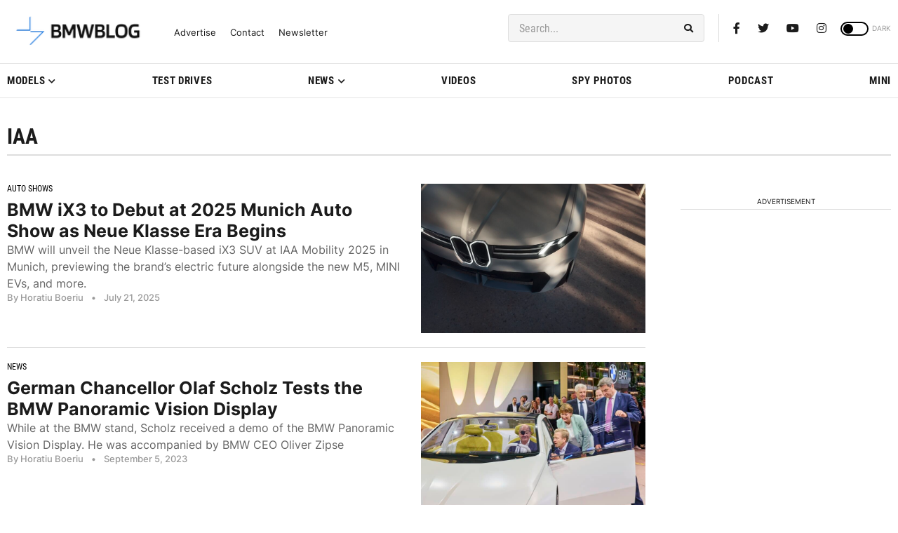

--- FILE ---
content_type: application/javascript
request_url: https://cdn.bmwblog.com/wp-content/themes/wpdevel_bmwblog_production_v2/assets/js/lightgallery.js
body_size: 22909
content:
(function () {
  "use strict";

  var defaults = {
    mode: "lg-slide",

    // Ex : 'ease'
    cssEasing: "ease",

    //'for jquery animation'
    easing: "linear",
    speed: 600,
    height: "100%",
    width: "70%",
    addClass: "",
    startClass: "lg-start-zoom",
    backdropDuration: 150,
    hideBarsDelay: 6000,

    originalAdInFullGallery: null,
    adInFullGallery: null,
    numberOfAds: 0,
    adWidth: "30%",
    adHeight: "100%",

    useLeft: false,

    // aria-labelledby attribute fot gallery
    ariaLabelledby: "",

    //aria-describedby attribute for gallery
    ariaDescribedby: "",

    closable: true,
    loop: true,
    escKey: true,
    keyPress: true,
    controls: true,
    slideEndAnimatoin: true,
    hideControlOnEnd: false,
    mousewheel: true,

    getCaptionFromTitleOrAlt: true,

    // .lg-item || '.lg-sub-html'
    appendSubHtmlTo: ".lg-sub-html",

    subHtmlSelectorRelative: false,

    /**
     * @desc number of preload slides
     * will exicute only after the current slide is fully loaded.
     *
     * @ex you clicked on 4th image and if preload = 1 then 3rd slide and 5th
     * slide will be loaded in the background after the 4th slide is fully loaded..
     * if preload is 2 then 2nd 3rd 5th 6th slides will be preloaded.. ... ...
     *
     */
    preload: 1,
    showAfterLoad: true,
    selector: "",
    selectWithin: "",
    nextHtml: "",
    prevHtml: "",

    // 0, 1
    index: false,

    iframeMaxWidth: "100%",

    download: true,
    counter: true,
    appendCounterTo: ".lg-toolbar",

    swipeThreshold: 50,
    enableSwipe: true,
    enableDrag: true,

    dynamic: false,
    dynamicEl: [],
    galleryId: 1,
  };

  function generateNewAdDiv(divNumId) {
    var newAdDiv = document.createElement("div");
    newAdDiv.id = "div-gpt-ad-" + divNumId;
    var script = document.createElement("script");
    script.id = "script-ad-" + divNumId;
    script.innerHTML =
      'var renderedAndRefreshed = false;\
                      if (!window.bmwblogAllFetch){\
                          window.addEventListener("allFetch", function(){\
                              var thisAdSlot = searchAdFromScriptId("script-ad-' +
      divNumId +
      '");\
                              bmwblogRenderThisAdSlot(thisAdSlot);\
                          }, false);\
                      }\
                      else {\
                          var thisAdSlot = searchAdFromScriptId("script-ad-' +
      divNumId +
      '");\
                          bmwblogRenderThisAdSlot(thisAdSlot);\
                      }\
                      window.addEventListener("consentChanged", function(){\
                              if (!renderedAndRefreshed){\
                                  var thisAdSlot = searchAdFromScriptId("script-ad-' +
      divNumId +
      '");\
                                  bmwblogRenderThisAdSlot(thisAdSlot);\
                                  document.getElementById("div-gpt-ad-' +
      divNumId +
      '").style.display = "block";\
                                  renderedAndRefreshed = true;\
                              }\
                              else {\
                                  document.getElementById("div-gpt-ad-' +
      divNumId +
      '").style.display = "block";\
                              }\
                      }, false);';
    newAdDiv.appendChild(script);

    setTimeout(function () {
      if (!window.bmwblogAllFetch) {
        window.addEventListener(
          "allFetch",
          function () {
            var thisAdSlot = searchAdFromScriptId(script.id);
            bmwblogRenderThisAdSlot(thisAdSlot);
          },
          false
        );
      } else {
        var thisAdSlot = searchAdFromScriptId(script.id);
        bmwblogRenderThisAdSlot(thisAdSlot);
      }
    }, 700);

    return newAdDiv;
  }

  function Plugin(element, options) {
    // Current lightGallery element
    this.el = element;

    // Current jquery element
    this.$el = $(element);

    // lightGallery settings
    this.s = $.extend({}, defaults, options);

    // When using dynamic mode, ensure dynamicEl is an array
    if (
      this.s.dynamic &&
      this.s.dynamicEl !== "undefined" &&
      this.s.dynamicEl.constructor === Array &&
      !this.s.dynamicEl.length
    ) {
      throw "When using dynamic mode, you must also define dynamicEl as an Array.";
    }

    // lightGallery modules
    this.modules = {};

    // false when lightgallery complete first slide;
    this.lGalleryOn = false;

    this.lgBusy = false;

    // Timeout function for hiding controls;
    this.hideBartimeout = false;

    // To determine browser supports for touch events;
    this.isTouch = "ontouchstart" in document.documentElement;

    // Disable hideControlOnEnd if sildeEndAnimation is true
    if (this.s.slideEndAnimatoin) {
      this.s.hideControlOnEnd = false;
    }

    // Gallery items
    if (this.s.dynamic) {
      this.$items = this.s.dynamicEl;
    } else {
      if (this.s.selector === "this") {
        this.$items = this.$el;
      } else if (this.s.selector !== "") {
        if (this.s.selectWithin) {
          this.$items = $(this.s.selectWithin).find(this.s.selector);
        } else {
          this.$items = this.$el.find($(this.s.selector));
        }
      } else {
        this.$items = this.$el.children();
      }
    }

    this.lastAdRefreshIndex = null;
    this.actionsCount = 0;
    this.adInFullGallery = null;
    this.originalAdInFullGallery = generateNewAdDiv("1592419226573-0");
    var addToFirst = true;

    var adCounter = 0;
    for (var x = 0; x < this.$items.length; x++) {
      if ((x + 1) % 5 == 0) {
        var newAdSlot = document.createElement("div");
        newAdSlot.id = "bmwbl-adInFullGallery" + ++adCounter;
        newAdSlot.className = "bmwbl-adInFullGallery";

        if (addToFirst) {
          newAdSlot.appendChild(this.originalAdInFullGallery);
          addToFirst = false;
        }
        this.numberOfAds++;

        this.$items.splice(x, 0, newAdSlot);

        x++;

        //PLEASE DO NOT PUSH THIS TO PRODUCTION YET!!!!
        /*var newPassiveAd = {
                      ads:{
                          ADV_ID: {
                              blog_id: 1,
                              content: $(newAdSlot).outerHTML,
                              debugmode: false,
                              expiry_date: 0,
                              id: ADV_ID,
                              once_per_page: 0,
                              position: "",
                              privacy: {
                                  ignore: false,
                                  needs_consent: false
                              },
                              title: ADV_TIT,
                              type: "plain",
                              visitors: []
                          },
                          elementid: [newAdSlot.id],
                          id: ADV_ID,
                          inject_before: [""],
                          placement_info: {
                              id: ADV_TIT(WITHOUT SPACES!!!!),
                              item: "ad_ADV_ID",
                              name: ADV_TIT,
                              options: {
                                  lazy_load: "disabled",
                                  placement_position: "center"
                              },
                              type: "post_content"
                          },
                          test_id: null,
                          type: "ad"
                      }
                  }
                  
                  window.advads_passive_placements[ADV_TIT(WITHOUT SPACES!!!)] = newPassiveAd;*/
      }
    }

    // .lg-item
    this.$slide = "";

    // .lg-outer
    this.$outer = "";

    this.init();

    return this;
  }

  Plugin.prototype.init = function () {
    var _this = this;

    // s.preload should not be more than $item.length
    if (_this.s.preload > _this.$items.length) {
      _this.s.preload = _this.$items.length;
    }

    // if dynamic option is enabled execute immediately
    var _hash = window.location.hash;
    if (_hash.indexOf("lg=" + this.s.galleryId) > 0) {
      _this.index = parseInt(_hash.split("&slide=")[1], 10);

      $("body").addClass("lg-from-hash");
      if (!$("body").hasClass("lg-on")) {
        setTimeout(function () {
          _this.build(_this.index);
        });

        $("body").addClass("lg-on");
      }
    }

    if (_this.s.dynamic) {
      _this.$el.trigger("onBeforeOpen.lg");

      _this.index = _this.s.index || 0;

      // prevent accidental double execution
      if (!$("body").hasClass("lg-on")) {
        setTimeout(function () {
          _this.build(_this.index);
          $("body").addClass("lg-on");
        });
      }
    } else {
      // Using different namespace for click because click event should not unbind if selector is same object('this')
      _this.$items.on("click.lgcustom", function (event) {
        // For IE8
        try {
          event.preventDefault();
          event.preventDefault();
        } catch (er) {
          event.returnValue = false;
        }

        _this.$el.trigger("onBeforeOpen.lg");

        _this.index = _this.s.index || _this.$items.index(this);

        // prevent accidental double execution
        if (!$("body").hasClass("lg-on")) {
          _this.build(_this.index);
          $("body").addClass("lg-on");
        }
      });
    }
  };

  Plugin.prototype.build = function (index) {
    var _this = this;

    _this.structure();

    // module constructor
    $.each($.fn.lightGallery.modules, function (key) {
      _this.modules[key] = new $.fn.lightGallery.modules[key](_this.el);
    });

    // initiate slide function
    _this.slide(index, false, false, false);

    if (_this.s.keyPress) {
      _this.keyPress();
    }

    if (_this.$items.length > 1) {
      _this.arrow();

      setTimeout(function () {
        _this.enableDrag();
        _this.enableSwipe();
      }, 50);

      if (_this.s.mousewheel) {
        _this.mousewheel();
      }
    } else {
      _this.$slide.on("click.lg", function () {
        _this.$el.trigger("onSlideClick.lg");
      });
    }

    _this.counter();

    _this.closeGallery();

    _this.$el.trigger("onAfterOpen.lg");

    // Hide controllers if mouse doesn't move for some period
    _this.$outer.on("mousemove.lg click.lg touchstart.lg", function () {
      _this.$outer.removeClass("lg-hide-items");

      clearTimeout(_this.hideBartimeout);

      // Timeout will be cleared on each slide movement also
      _this.hideBartimeout = setTimeout(function () {
        _this.$outer.addClass("lg-hide-items");
      }, _this.s.hideBarsDelay);
    });

    _this.$outer.trigger("mousemove.lg");
  };

  Plugin.prototype.structure = function () {
    var list = "";
    var controls = "";
    var i = 0;
    var subHtmlCont = "";
    var template;
    var _this = this;

    $("body").append('<div class="lg-backdrop"></div>');
    $(".lg-backdrop").css(
      "transition-duration",
      this.s.backdropDuration + "ms"
    );

    // Create gallery items
    for (i = 0; i < this.$items.length; i++) {
      list += '<div class="lg-item"></div>';
    }

    // Create controlls
    if (this.s.controls && this.$items.length > 1) {
      controls =
        '<div class="lg-actions">' +
        '<button aria-label="Previous slide" class="lg-prev lg-icon">' +
        this.s.prevHtml +
        "</button>" +
        '<button aria-label="Next slide" class="lg-next lg-icon">' +
        this.s.nextHtml +
        "</button>" +
        "</div>";
    }

    if (this.s.appendSubHtmlTo === ".lg-sub-html") {
      subHtmlCont =
        '<div role="status" aria-live="polite" class="lg-sub-html"></div>';
    }

    var ariaLabelledby = this.s.ariaLabelledby
      ? 'aria-labelledby="' + this.s.ariaLabelledby + '"'
      : "";
    var ariaDescribedby = this.s.ariaDescribedby
      ? 'aria-describedby="' + this.s.ariaDescribedby + '"'
      : "";

    template =
      '<div tabindex="-1" aria-modal="true" ' +
      ariaLabelledby +
      " " +
      ariaDescribedby +
      ' role="dialog" class="lg-outer ' +
      this.s.addClass +
      " " +
      this.s.startClass +
      '">' +
      '<div class="lg">' +
      '<div class="lg-inner">' +
      list +
      "</div>" +
      '<div class="lg-toolbar lg-group">' +
      '<button aria-label="Close gallery" class="lg-close lg-icon"></button>' +
      "</div>" +
      controls +
      subHtmlCont +
      "</div>" +
      '<div class="lg-galleryAdContainer" id="bmwbl-fullGalleryAdContainer" style="text-align:center;" >\
                <div id="div-gpt-ad-1617837670757-0">\
                    <script id="script-ad-1617837670757-0">\
                      var renderedAndRefreshed = false;\
                      if (!window.bmwblogAllFetch){\
                          window.addEventListener("allFetch", function(){\
                              var thisAdSlot = searchAdFromScriptId("script-ad-1617837670757-0");\
                              window.lateralGallerySlot = thisAdSlot;\
                              window.lateralAdJustCreated = true;\
                              bmwblogRenderThisAdSlot(thisAdSlot);\
                          }, false);\
                      }\
                      else {\
                          var thisAdSlot = searchAdFromScriptId("script-ad-1617837670757-0");\
                          window.lateralGallerySlot = thisAdSlot;\
                          window.lateralAdJustCreated = true;\
                          bmwblogRenderThisAdSlot(thisAdSlot);\
                      }\
                      window.addEventListener("consentChanged", function(){\
                              if (!renderedAndRefreshed){\
                                  var thisAdSlot = searchAdFromScriptId("script-ad-1617837670757-0");\
                                  window.lateralGallerySlot = thisAdSlot;\
                                  window.lateralAdJustCreated = true;\
                                  bmwblogRenderThisAdSlot(thisAdSlot);\
                                  document.getElementById("div-gpt-ad-1617837670757-0").style.display = "block";\
                                  renderedAndRefreshed = true;\
                              }\
                              else {\
                                  document.getElementById("div-gpt-ad-1617837670757-0").style.display = "block";\
                              }\
                      }, false);\
                    </script>\
                </div>\
            </div>' +
      /*'<div class="lg-galleryAdContainer" id="bmwbl-fullGalleryAdContainer"></div>' +*/
      "</div>";

    $("body").append(template);

    setTimeout(function () {
      if (!window.lateralGallerySlot && !window.bmwblogAllFetch) {
        window.addEventListener(
          "allFetch",
          function () {
            var thisAdSlot = searchAdFromScriptId("script-ad-1617837670757-0");
            window.lateralGallerySlot = thisAdSlot;
            window.lateralAdJustCreated = true;
            bmwblogRenderThisAdSlot(thisAdSlot);
          },
          false
        );
      } else {
        var thisAdSlot = searchAdFromScriptId("script-ad-1617837670757-0");
        window.lateralGallerySlot = thisAdSlot;
        window.lateralAdJustCreated = true;
        bmwblogRenderThisAdSlot(thisAdSlot);
      }
    }, 700);

    this.$outer = $(".lg-outer");
    this.$outer.focus();
    this.$slide = this.$outer.find(".lg-item");

    if (this.s.useLeft) {
      this.$outer.addClass("lg-use-left");

      // Set mode lg-slide if use left is true;
      this.s.mode = "lg-slide";
    } else {
      this.$outer.addClass("lg-use-css3");
    }

    // For fixed height gallery
    _this.setTop();
    $(window).on("resize.lg orientationchange.lg", function () {
      setTimeout(function () {
        _this.setTop();
      }, 100);
    });

    // add class lg-current to remove initial transition
    this.$slide.eq(this.index).addClass("lg-current");

    // add Class for css support and transition mode
    if (this.doCss()) {
      this.$outer.addClass("lg-css3");
    } else {
      this.$outer.addClass("lg-css");

      // Set speed 0 because no animation will happen if browser doesn't support css3
      this.s.speed = 0;
    }

    this.$outer.addClass(this.s.mode);

    if (this.s.enableDrag && this.$items.length > 1) {
      this.$outer.addClass("lg-grab");
    }

    if (this.s.showAfterLoad) {
      this.$outer.addClass("lg-show-after-load");
    }

    if (this.doCss()) {
      var $inner = this.$outer.find(".lg-inner");
      $inner.css("transition-timing-function", this.s.cssEasing);
      $inner.css("transition-duration", this.s.speed + "ms");
    }

    setTimeout(function () {
      $(".lg-backdrop").addClass("in");
    });

    setTimeout(function () {
      _this.$outer.addClass("lg-visible");
    }, this.s.backdropDuration);

    if (this.s.download) {
      this.$outer
        .find(".lg-toolbar")
        .append(
          '<a id="lg-download" aria-label="Download" target="_blank" download class="lg-download lg-icon"></a>'
        );
    }

    // Store the current scroll top value to scroll back after closing the gallery..
    this.prevScrollTop = $(window).scrollTop();
  };

  // For fixed height gallery
  Plugin.prototype.setTop = function () {
    if (this.s.height !== "100%") {
      var wH = $(window).height();
      var top = (wH - parseInt(this.s.height, 10)) / 2;
      var $lGallery = this.$outer.find(".lg");
      if (wH >= parseInt(this.s.height, 10)) {
        $lGallery.css("top", top + "px");
      } else {
        $lGallery.css("top", "0px");
      }
    }
  };

  // Find css3 support
  Plugin.prototype.doCss = function () {
    // check for css animation support
    var support = function () {
      var transition = [
        "transition",
        "MozTransition",
        "WebkitTransition",
        "OTransition",
        "msTransition",
        "KhtmlTransition",
      ];
      var root = document.documentElement;
      var i = 0;
      for (i = 0; i < transition.length; i++) {
        if (transition[i] in root.style) {
          return true;
        }
      }
    };

    if (support()) {
      return true;
    }

    return false;
  };

  /**
   *  @desc Check the given src is video
   *  @param {String} src
   *  @return {Object} video type
   *  Ex:{ youtube  :  ["//www.youtube.com/watch?v=c0asJgSyxcY", "c0asJgSyxcY"] }
   */
  Plugin.prototype.isVideo = function (src, index) {
    var html;
    if (this.s.dynamic) {
      html = this.s.dynamicEl[index].html;
    } else {
      html = this.$items.eq(index).attr("data-html");
    }

    if (!src) {
      if (html) {
        return {
          html5: true,
        };
      } else {
        //console.error('lightGallery :- data-src is not provided on slide item ' + (index + 1) + '. Please make sure the selector property is properly configured. More info - http://sachinchoolur.github.io/lightGallery/demos/html-markup.html');
        return false;
      }
    }

    var youtube = src.match(
      /\/\/(?:www\.)?youtu(?:\.be|be\.com|be-nocookie\.com)\/(?:watch\?v=|embed\/)?([a-z0-9\-\_\%]+)/i
    );
    var vimeo = src.match(/\/\/(?:www\.)?vimeo.com\/([0-9a-z\-_]+)/i);
    var dailymotion = src.match(/\/\/(?:www\.)?dai.ly\/([0-9a-z\-_]+)/i);
    var vk = src.match(
      /\/\/(?:www\.)?(?:vk\.com|vkontakte\.ru)\/(?:video_ext\.php\?)(.*)/i
    );

    if (youtube) {
      return {
        youtube: youtube,
      };
    } else if (vimeo) {
      return {
        vimeo: vimeo,
      };
    } else if (dailymotion) {
      return {
        dailymotion: dailymotion,
      };
    } else if (vk) {
      return {
        vk: vk,
      };
    }
  };

  /**
   *  @desc Create image counter
   *  Ex: 1/10
   */
  Plugin.prototype.counter = function () {
    if (this.s.counter) {
      $(this.s.appendCounterTo).append(
        '<div id="lg-counter" role="status" aria-live="polite"><span id="lg-counter-current">' +
          (parseInt(this.index, 10) + 1) +
          '</span> / <span id="lg-counter-all">' +
          this.$items.length +
          "</span></div>"
      );
    }
  };

  /**
   *  @desc add sub-html into the slide
   *  @param {Number} index - index of the slide
   */
  Plugin.prototype.addHtml = function (index) {
    var subHtml = null;
    var subHtmlUrl;
    var $currentEle;
    if (this.s.dynamic) {
      if (this.s.dynamicEl[index].subHtmlUrl) {
        subHtmlUrl = this.s.dynamicEl[index].subHtmlUrl;
      } else {
        subHtml = this.s.dynamicEl[index].subHtml;
      }
    } else {
      $currentEle = this.$items.eq(index);
      if ($currentEle.attr("data-sub-html-url")) {
        subHtmlUrl = $currentEle.attr("data-sub-html-url");
      } else {
        subHtml = $currentEle.attr("data-sub-html");
        if (this.s.getCaptionFromTitleOrAlt && !subHtml) {
          subHtml =
            $currentEle.attr("title") ||
            $currentEle.find("img").first().attr("alt");
        }
      }
    }

    if (!subHtmlUrl) {
      if (typeof subHtml !== "undefined" && subHtml !== null) {
        // get first letter of subhtml
        // if first letter starts with . or # get the html form the jQuery object
        var fL = subHtml.substring(0, 1);
        if (fL === "." || fL === "#") {
          if (this.s.subHtmlSelectorRelative && !this.s.dynamic) {
            subHtml = $currentEle.find(subHtml).html();
          } else {
            subHtml = $(subHtml).html();
          }
        }
      } else {
        subHtml = "";
      }
    }

    if (this.s.appendSubHtmlTo === ".lg-sub-html") {
      if (subHtmlUrl) {
        this.$outer.find(this.s.appendSubHtmlTo).load(subHtmlUrl);
      } else {
        this.$outer.find(this.s.appendSubHtmlTo).html(subHtml);
      }
    } else {
      if (subHtmlUrl) {
        this.$slide.eq(index).load(subHtmlUrl);
      } else {
        this.$slide.eq(index).append(subHtml);
      }
    }

    // Add lg-empty-html class if title doesn't exist
    if (typeof subHtml !== "undefined" && subHtml !== null) {
      if (subHtml === "") {
        this.$outer.find(this.s.appendSubHtmlTo).addClass("lg-empty-html");
      } else {
        this.$outer.find(this.s.appendSubHtmlTo).removeClass("lg-empty-html");
      }
    }

    this.$el.trigger("onAfterAppendSubHtml.lg", [index]);
  };

  /**
   *  @desc Preload slides
   *  @param {Number} index - index of the slide
   */
  Plugin.prototype.preload = function (index) {
    var i = 1;
    var j = 1;
    for (i = 1; i <= this.s.preload; i++) {
      if (i >= this.$items.length - index) {
        break;
      }

      this.loadContent(index + i, false, 0);
    }

    for (j = 1; j <= this.s.preload; j++) {
      if (index - j < 0) {
        break;
      }

      this.loadContent(index - j, false, 0, true);
    }
  };

  /**
   *  @desc Load slide content into slide.
   *  @param {Number} index - index of the slide.
   *  @param {Boolean} rec - if true call loadcontent() function again.
   *  @param {Boolean} delay - delay for adding complete class. it is 0 except first time.
   *  @param {Boolean} comesFromPreload - true if this comes from preload. Used to filter true actions that cause a load from foreshadow loadings
   */
  Plugin.prototype.loadContent = function (
    index,
    rec,
    delay,
    comesFromPreload
  ) {
    if (typeof comesFromPreload === "undefined") {
      comesFromPreload = false;
    }

    var _this = this;
    var _hasPoster = false;
    var _$img;
    var _src;
    var _poster;
    var _srcset;
    var _sizes;
    var _html;
    var _alt;
    var _adText = "";
    var _isAd = false;
    var getResponsiveSrc = function (srcItms) {
      var rsWidth = [];
      var rsSrc = [];
      for (var i = 0; i < srcItms.length; i++) {
        var __src = srcItms[i].split(" ");

        // Manage empty space
        if (__src[0] === "") {
          __src.splice(0, 1);
        }

        rsSrc.push(__src[0]);
        rsWidth.push(__src[1]);
      }

      var wWidth = $(window).width();
      for (var j = 0; j < rsWidth.length; j++) {
        if (parseInt(rsWidth[j], 10) > wWidth) {
          _src = rsSrc[j];
          break;
        }
      }
    };

    if (_this.s.dynamic) {
      if (_this.s.dynamicEl[index].poster) {
        _hasPoster = true;
        _poster = _this.s.dynamicEl[index].poster;
      }

      _html = _this.s.dynamicEl[index].html;
      _src = _this.s.dynamicEl[index].src;
      _alt = _this.s.dynamicEl[index].alt;

      if (_this.s.dynamicEl[index].responsive) {
        var srcDyItms = _this.s.dynamicEl[index].responsive.split(",");
        getResponsiveSrc(srcDyItms);
      }

      _srcset = _this.s.dynamicEl[index].srcset;
      _sizes = _this.s.dynamicEl[index].sizes;
    } else {
      var $currentEle = _this.$items.eq(index);
      if ($currentEle.attr("data-poster")) {
        _hasPoster = true;
        _poster = $currentEle.attr("data-poster");
      }

      _html = $currentEle.attr("data-html");
      _isAd = $currentEle.hasClass("bmwbl-adInFullGallery");
      if (_isAd) _adText = $currentEle.text();
      _src = $currentEle.attr("href") || $currentEle.attr("data-src");
      _alt =
        $currentEle.attr("title") ||
        $currentEle.find("img").first().attr("alt");

      if ($currentEle.attr("data-responsive")) {
        var srcItms = $currentEle.attr("data-responsive").split(",");
        getResponsiveSrc(srcItms);
      }

      _srcset = $currentEle.attr("data-srcset");
      _sizes = $currentEle.attr("data-sizes");
    }

    //if (_src || _srcset || _sizes || _poster) {

    var iframe = false;
    if (_this.s.dynamic) {
      if (_this.s.dynamicEl[index].iframe) {
        iframe = true;
      }
    } else {
      if (_this.$items.eq(index).attr("data-iframe") === "true") {
        iframe = true;
      }
    }

    var _isVideo = false;

    if (!_isAd) _isVideo = _this.isVideo(_src, index);
    else if (!comesFromPreload && index != this.lastAdRefreshIndex) {
      this.lastAdRefreshIndex = index;
      this.actionsCount++;
      if (
        window.lateralAdJustCreated ||
        this.actionsCount == 6 ||
        (this.actionsCount > 6 && this.actionsCount % 4 == 0)
      ) {
        googletag.cmd.push(function () {
          googletag.pubads().refresh([window.lateralGallerySlot.slot]);
          googletag.display(window.lateralGallerySlot.divId);
        });
      }
    }
    if (!_this.$slide.eq(index).hasClass("lg-loaded") || _isAd) {
      if (iframe) {
        _this.$slide
          .eq(index)
          .prepend(
            '<div class="lg-video-cont lg-has-iframe" style="max-width:' +
              _this.s.iframeMaxWidth +
              '"><div class="lg-video"><iframe class="lg-object" frameborder="0" src="' +
              _src +
              '"  allowfullscreen="true"></iframe></div></div>'
          );
      } else if (_hasPoster) {
        var videoClass = "";
        if (_isVideo && _isVideo.youtube) {
          videoClass = "lg-has-youtube";
        } else if (_isVideo && _isVideo.vimeo) {
          videoClass = "lg-has-vimeo";
        } else {
          videoClass = "lg-has-html5";
        }

        _this.$slide
          .eq(index)
          .prepend(
            '<div class="lg-video-cont ' +
              videoClass +
              ' "><div class="lg-video"><span class="lg-video-play"></span><img class="lg-object lg-has-poster" src="' +
              _poster +
              '" /></div></div>'
          );
      } else if (_isAd) {
        if (
          $(_this.$slide.eq(index)).find("#div-gpt-ad-1592419226573-0")
            .length == 0
        ) {
          $("#" + this.originalAdInFullGallery.id).remove();
          _this.$slide
            .eq(index)
            .prepend(
              '<div id="bmwbl-adInFullGallery' +
                Math.round(index / 5) +
                '" class="bmwbl-adInFullGallery">' +
                (this.adInFullGallery == null
                  ? this.originalAdInFullGallery.outerHTML
                  : this.adInFullGallery.outerHTML) +
                "</div>"
            );
          $("#" + "bmwbl-adInFullGallery" + Math.round(index / 5))
            .parent()
            .addClass("lg-item-adslot");

          if (this.adInFullGallery == null) {
            googletag.cmd.push(function () {
              var thisAd = searchAdFromScriptId(
                "script-ad-" + "1592419226573-0"
              );
              googletag.display(thisAd.divId);
              googletag.pubads().refresh([thisAd.slot]);
              this.adInFullGallery = document.getElementById(
                "div-gpt-ad-1592419226573-0"
              );
            });
          }
        }

        //document.getElementById("bmwbl-adInFullGallery" + (index % 4 + 1)).appendChild(this.adInFullGallery);
      } else if (_isVideo) {
        _this.$slide
          .eq(index)
          .prepend(
            '<div class="lg-video-cont "><div class="lg-video"></div></div>'
          );
        _this.$el.trigger("hasVideo.lg", [index, _src, _html]);
      } else {
        _alt = _alt ? 'alt="' + _alt + '"' : "";
        _this.$slide
          .eq(index)
          .prepend(
            '<div class="lg-img-wrap"><img class="lg-object lg-image" ' +
              _alt +
              ' src="' +
              _src +
              '" /></div>'
          );
      }

      _this.$el.trigger("onAferAppendSlide.lg", [index]);

      _$img = _this.$slide.eq(index).find(".lg-object");
      if (_sizes) {
        _$img.attr("sizes", _sizes);
      }

      if (_srcset) {
        _$img.attr("srcset", _srcset);
        try {
          picturefill({
            elements: [_$img[0]],
          });
        } catch (e) {
          console.warn(
            "lightGallery :- If you want srcset to be supported for older browser please include picturefil version 2 javascript library in your document."
          );
        }
      }

      if (this.s.appendSubHtmlTo !== ".lg-sub-html") {
        _this.addHtml(index);
      }

      _this.$slide.eq(index).addClass("lg-loaded");
    }

    _this.$slide
      .eq(index)
      .find(".lg-object")
      .on("load.lg error.lg", function () {
        // For first time add some delay for displaying the start animation.
        var _speed = 0;

        // Do not change the delay value because it is required for zoom plugin.
        // If gallery opened from direct url (hash) speed value should be 0
        if (delay && !$("body").hasClass("lg-from-hash")) {
          _speed = delay;
        }

        setTimeout(function () {
          _this.$slide.eq(index).addClass("lg-complete");
          _this.$el.trigger("onSlideItemLoad.lg", [index, delay || 0]);
        }, _speed);
      });

    // @todo check load state for html5 videos
    if (_isVideo && _isVideo.html5 && !_hasPoster) {
      _this.$slide.eq(index).addClass("lg-complete");
    }

    if (rec === true) {
      if (!_this.$slide.eq(index).hasClass("lg-complete")) {
        _this.$slide
          .eq(index)
          .find(".lg-object")
          .on("load.lg error.lg", function () {
            _this.preload(index);
          });
      } else {
        _this.preload(index);
      }
    }

    //}
  };

  /**
      *   @desc slide function for lightgallery
          ** Slide() gets call on start
          ** ** Set lg.on true once slide() function gets called.
          ** Call loadContent() on slide() function inside setTimeout
          ** ** On first slide we do not want any animation like slide of fade
          ** ** So on first slide( if lg.on if false that is first slide) loadContent() should start loading immediately
          ** ** Else loadContent() should wait for the transition to complete.
          ** ** So set timeout s.speed + 50
      <=> ** loadContent() will load slide content in to the particular slide
          ** ** It has recursion (rec) parameter. if rec === true loadContent() will call preload() function.
          ** ** preload will execute only when the previous slide is fully loaded (images iframe)
          ** ** avoid simultaneous image load
      <=> ** Preload() will check for s.preload value and call loadContent() again accoring to preload value
          ** loadContent()  <====> Preload();
  
      *   @param {Number} index - index of the slide
      *   @param {Boolean} fromTouch - true if slide function called via touch event or mouse drag
      *   @param {Boolean} fromThumb - true if slide function called via thumbnail click
      *   @param {String} direction - Direction of the slide(next/prev)
      */
  Plugin.prototype.slide = function (index, fromTouch, fromThumb, direction) {
    var _prevIndex = this.$outer.find(".lg-current").index();
    var _this = this;

    // Prevent if multiple call
    // Required for hsh plugin
    if (_this.lGalleryOn && _prevIndex === index) {
      return;
    }

    var _length = this.$slide.length;
    var _time = _this.lGalleryOn ? this.s.speed : 0;

    if (!_this.lgBusy) {
      if (this.s.download) {
        var _src;
        if (_this.s.dynamic) {
          _src =
            _this.s.dynamicEl[index].downloadUrl !== false &&
            (_this.s.dynamicEl[index].downloadUrl ||
              _this.s.dynamicEl[index].src);
        } else {
          _src =
            _this.$items.eq(index).attr("data-download-url") !== "false" &&
            (_this.$items.eq(index).attr("data-download-url") ||
              _this.$items.eq(index).attr("href") ||
              _this.$items.eq(index).attr("data-src"));
        }

        if (_src) {
          $("#lg-download").attr("href", _src);
          _this.$outer.removeClass("lg-hide-download");
        } else {
          _this.$outer.addClass("lg-hide-download");
        }
      }

      this.$el.trigger("onBeforeSlide.lg", [
        _prevIndex,
        index,
        fromTouch,
        fromThumb,
      ]);

      _this.lgBusy = true;

      clearTimeout(_this.hideBartimeout);

      // Add title if this.s.appendSubHtmlTo === lg-sub-html
      if (this.s.appendSubHtmlTo === ".lg-sub-html") {
        // wait for slide animation to complete
        setTimeout(function () {
          _this.addHtml(index);
        }, _time);
      }

      this.arrowDisable(index);

      if (!direction) {
        if (index < _prevIndex) {
          direction = "prev";
        } else if (index > _prevIndex) {
          direction = "next";
        }
      }

      if (!fromTouch) {
        // remove all transitions
        _this.$outer.addClass("lg-no-trans");

        this.$slide.removeClass("lg-prev-slide lg-next-slide");

        if (direction === "prev") {
          //prevslide
          this.$slide.eq(index).addClass("lg-prev-slide");
          this.$slide.eq(_prevIndex).addClass("lg-next-slide");
        } else {
          // next slide
          this.$slide.eq(index).addClass("lg-next-slide");
          this.$slide.eq(_prevIndex).addClass("lg-prev-slide");
        }

        // give 50 ms for browser to add/remove class
        setTimeout(function () {
          _this.$slide.removeClass("lg-current");

          //_this.$slide.eq(_prevIndex).removeClass('lg-current');
          _this.$slide.eq(index).addClass("lg-current");

          // reset all transitions
          _this.$outer.removeClass("lg-no-trans");
        }, 50);
      } else {
        this.$slide.removeClass("lg-prev-slide lg-current lg-next-slide");
        var touchPrev;
        var touchNext;
        if (_length > 2) {
          touchPrev = index - 1;
          touchNext = index + 1;

          if (index === 0 && _prevIndex === _length - 1) {
            // next slide
            touchNext = 0;
            touchPrev = _length - 1;
          } else if (index === _length - 1 && _prevIndex === 0) {
            // prev slide
            touchNext = 0;
            touchPrev = _length - 1;
          }
        } else {
          touchPrev = 0;
          touchNext = 1;
        }

        if (direction === "prev") {
          _this.$slide.eq(touchNext).addClass("lg-next-slide");
        } else {
          _this.$slide.eq(touchPrev).addClass("lg-prev-slide");
        }

        _this.$slide.eq(index).addClass("lg-current");
      }

      if (_this.lGalleryOn) {
        setTimeout(function () {
          _this.loadContent(index, true, 0);
        }, this.s.speed + 50);

        setTimeout(function () {
          _this.lgBusy = false;
          _this.$el.trigger("onAfterSlide.lg", [
            _prevIndex,
            index,
            fromTouch,
            fromThumb,
          ]);
        }, this.s.speed);
      } else {
        _this.loadContent(index, true, _this.s.backdropDuration);

        _this.lgBusy = false;
        _this.$el.trigger("onAfterSlide.lg", [
          _prevIndex,
          index,
          fromTouch,
          fromThumb,
        ]);
      }

      _this.lGalleryOn = true;

      if (this.s.counter) {
        $("#lg-counter-current").text(index + 1);
      }
    }
    _this.index = index;
  };

  /**
   *  @desc Go to next slide
   *  @param {Boolean} fromTouch - true if slide function called via touch event
   */
  Plugin.prototype.goToNextSlide = function (fromTouch) {
    var _this = this;
    var _loop = _this.s.loop;
    if (fromTouch && _this.$slide.length < 3) {
      _loop = false;
    }

    if (!_this.lgBusy) {
      if (_this.index + 1 < _this.$slide.length) {
        _this.index++;
        _this.$el.trigger("onBeforeNextSlide.lg", [_this.index]);
        _this.slide(_this.index, fromTouch, false, "next");
      } else {
        if (_loop) {
          _this.index = 0;
          _this.$el.trigger("onBeforeNextSlide.lg", [_this.index]);
          _this.slide(_this.index, fromTouch, false, "next");
        } else if (_this.s.slideEndAnimatoin && !fromTouch) {
          _this.$outer.addClass("lg-right-end");
          setTimeout(function () {
            _this.$outer.removeClass("lg-right-end");
          }, 400);
        }
      }
    }
  };

  /**
   *  @desc Go to previous slide
   *  @param {Boolean} fromTouch - true if slide function called via touch event
   */
  Plugin.prototype.goToPrevSlide = function (fromTouch) {
    var _this = this;
    var _loop = _this.s.loop;
    if (fromTouch && _this.$slide.length < 3) {
      _loop = false;
    }

    if (!_this.lgBusy) {
      if (_this.index > 0) {
        _this.index--;
        _this.$el.trigger("onBeforePrevSlide.lg", [_this.index, fromTouch]);
        _this.slide(_this.index, fromTouch, false, "prev");
      } else {
        if (_loop) {
          _this.index = _this.$items.length - 1;
          _this.$el.trigger("onBeforePrevSlide.lg", [_this.index, fromTouch]);
          _this.slide(_this.index, fromTouch, false, "prev");
        } else if (_this.s.slideEndAnimatoin && !fromTouch) {
          _this.$outer.addClass("lg-left-end");
          setTimeout(function () {
            _this.$outer.removeClass("lg-left-end");
          }, 400);
        }
      }
    }
  };

  Plugin.prototype.keyPress = function () {
    var _this = this;
    if (this.$items.length > 1) {
      $(window).on("keyup.lg", function (e) {
        if (_this.$items.length > 1) {
          if (e.keyCode === 37) {
            e.preventDefault();
            _this.goToPrevSlide();
          }

          if (e.keyCode === 39) {
            e.preventDefault();
            _this.goToNextSlide();
          }
        }
      });
    }

    $(window).on("keydown.lg", function (e) {
      if (_this.s.escKey === true && e.keyCode === 27) {
        e.preventDefault();
        if (!_this.$outer.hasClass("lg-thumb-open")) {
          _this.destroy();
        } else {
          _this.$outer.removeClass("lg-thumb-open");
        }
      }
    });
  };

  Plugin.prototype.arrow = function () {
    var _this = this;
    this.$outer.find(".lg-prev").on("click.lg", function () {
      _this.goToPrevSlide();
    });

    this.$outer.find(".lg-next").on("click.lg", function () {
      _this.goToNextSlide();
    });
  };

  Plugin.prototype.arrowDisable = function (index) {
    // Disable arrows if s.hideControlOnEnd is true
    if (!this.s.loop && this.s.hideControlOnEnd) {
      if (index + 1 < this.$slide.length) {
        this.$outer
          .find(".lg-next")
          .removeAttr("disabled")
          .removeClass("disabled");
      } else {
        this.$outer
          .find(".lg-next")
          .attr("disabled", "disabled")
          .addClass("disabled");
      }

      if (index > 0) {
        this.$outer
          .find(".lg-prev")
          .removeAttr("disabled")
          .removeClass("disabled");
      } else {
        this.$outer
          .find(".lg-prev")
          .attr("disabled", "disabled")
          .addClass("disabled");
      }
    }
  };

  Plugin.prototype.setTranslate = function ($el, xValue, yValue) {
    // jQuery supports Automatic CSS prefixing since jQuery 1.8.0
    if (this.s.useLeft) {
      $el.css("left", xValue);
    } else {
      $el.css({
        transform: "translate3d(" + xValue + "px, " + yValue + "px, 0px)",
      });
    }
  };

  Plugin.prototype.touchMove = function (startCoords, endCoords) {
    var distance = endCoords - startCoords;

    if (Math.abs(distance) > 15) {
      // reset opacity and transition duration
      this.$outer.addClass("lg-dragging");

      // move current slide
      this.setTranslate(this.$slide.eq(this.index), distance, 0);

      // move next and prev slide with current slide
      this.setTranslate(
        $(".lg-prev-slide"),
        -this.$slide.eq(this.index).width() + distance,
        0
      );
      this.setTranslate(
        $(".lg-next-slide"),
        this.$slide.eq(this.index).width() + distance,
        0
      );
    }
  };

  Plugin.prototype.touchEnd = function (distance) {
    var _this = this;

    // keep slide animation for any mode while dragg/swipe
    if (_this.s.mode !== "lg-slide") {
      _this.$outer.addClass("lg-slide");
    }

    this.$slide
      .not(".lg-current, .lg-prev-slide, .lg-next-slide")
      .css("opacity", "0");

    // set transition duration
    setTimeout(function () {
      _this.$outer.removeClass("lg-dragging");
      if (distance < 0 && Math.abs(distance) > _this.s.swipeThreshold) {
        _this.goToNextSlide(true);
      } else if (distance > 0 && Math.abs(distance) > _this.s.swipeThreshold) {
        _this.goToPrevSlide(true);
      } else if (Math.abs(distance) < 5) {
        // Trigger click if distance is less than 5 pix
        _this.$el.trigger("onSlideClick.lg");
      }

      _this.$slide.removeAttr("style");
    });

    // remove slide class once drag/swipe is completed if mode is not slide
    setTimeout(function () {
      if (
        !_this.$outer.hasClass("lg-dragging") &&
        _this.s.mode !== "lg-slide"
      ) {
        _this.$outer.removeClass("lg-slide");
      }
    }, _this.s.speed + 100);
  };

  Plugin.prototype.enableSwipe = function () {
    var _this = this;
    var startCoords = 0;
    var endCoords = 0;
    var isMoved = false;

    if (_this.s.enableSwipe && _this.doCss()) {
      _this.$slide.on("touchstart.lg", function (e) {
        if (!_this.$outer.hasClass("lg-zoomed") && !_this.lgBusy) {
          e.preventDefault();
          _this.manageSwipeClass();
          startCoords = e.originalEvent.targetTouches[0].pageX;
        }
      });

      _this.$slide.on("touchmove.lg", function (e) {
        if (!_this.$outer.hasClass("lg-zoomed")) {
          e.preventDefault();
          endCoords = e.originalEvent.targetTouches[0].pageX;
          _this.touchMove(startCoords, endCoords);
          isMoved = true;
        }
      });

      _this.$slide.on("touchend.lg", function () {
        if (!_this.$outer.hasClass("lg-zoomed")) {
          if (isMoved) {
            isMoved = false;
            _this.touchEnd(endCoords - startCoords);
          } else {
            _this.$el.trigger("onSlideClick.lg");
          }
        }
      });
    }
  };

  Plugin.prototype.enableDrag = function () {
    var _this = this;
    var startCoords = 0;
    var endCoords = 0;
    var isDraging = false;
    var isMoved = false;
    if (_this.s.enableDrag && _this.doCss()) {
      _this.$slide.on("mousedown.lg", function (e) {
        if (
          !_this.$outer.hasClass("lg-zoomed") &&
          !_this.lgBusy &&
          !$(e.target).text().trim()
        ) {
          e.preventDefault();
          _this.manageSwipeClass();
          startCoords = e.pageX;
          isDraging = true;

          // ** Fix for webkit cursor issue https://code.google.com/p/chromium/issues/detail?id=26723
          _this.$outer.scrollLeft += 1;
          _this.$outer.scrollLeft -= 1;

          // *

          _this.$outer.removeClass("lg-grab").addClass("lg-grabbing");

          _this.$el.trigger("onDragstart.lg");
        }
      });

      $(window).on("mousemove.lg", function (e) {
        if (isDraging) {
          isMoved = true;
          endCoords = e.pageX;
          _this.touchMove(startCoords, endCoords);
          _this.$el.trigger("onDragmove.lg");
        }
      });

      $(window).on("mouseup.lg", function (e) {
        if (isMoved) {
          isMoved = false;
          _this.touchEnd(endCoords - startCoords);
          _this.$el.trigger("onDragend.lg");
        } else if (
          $(e.target).hasClass("lg-object") ||
          $(e.target).hasClass("lg-video-play")
        ) {
          _this.$el.trigger("onSlideClick.lg");
        }

        // Prevent execution on click
        if (isDraging) {
          isDraging = false;
          _this.$outer.removeClass("lg-grabbing").addClass("lg-grab");
        }
      });
    }
  };

  Plugin.prototype.manageSwipeClass = function () {
    var _touchNext = this.index + 1;
    var _touchPrev = this.index - 1;
    if (this.s.loop && this.$slide.length > 2) {
      if (this.index === 0) {
        _touchPrev = this.$slide.length - 1;
      } else if (this.index === this.$slide.length - 1) {
        _touchNext = 0;
      }
    }

    this.$slide.removeClass("lg-next-slide lg-prev-slide");
    if (_touchPrev > -1) {
      this.$slide.eq(_touchPrev).addClass("lg-prev-slide");
    }

    this.$slide.eq(_touchNext).addClass("lg-next-slide");
  };

  Plugin.prototype.mousewheel = function () {
    var _this = this;
    _this.$outer.on("mousewheel.lg", function (e) {
      if (!e.deltaY) {
        return;
      }

      if (e.deltaY > 0) {
        _this.goToPrevSlide();
      } else {
        _this.goToNextSlide();
      }

      e.preventDefault();
    });
  };

  Plugin.prototype.closeGallery = function () {
    var _this = this;
    var mousedown = false;
    this.$outer.find(".lg-close").on("click.lg", function () {
      _this.destroy();
    });

    if (_this.s.closable) {
      // If you drag the slide and release outside gallery gets close on chrome
      // for preventing this check mousedown and mouseup happened on .lg-item or lg-outer
      _this.$outer.on("mousedown.lg", function (e) {
        if (
          $(e.target).is(".lg-outer") ||
          $(e.target).is(".lg-item ") ||
          $(e.target).is(".lg-img-wrap")
        ) {
          mousedown = true;
        } else {
          mousedown = false;
        }
      });

      _this.$outer.on("mousemove.lg", function () {
        mousedown = false;
      });

      _this.$outer.on("mouseup.lg", function (e) {
        if (
          $(e.target).is(".lg-outer") ||
          $(e.target).is(".lg-item ") ||
          ($(e.target).is(".lg-img-wrap") && mousedown)
        ) {
          if (!_this.$outer.hasClass("lg-dragging")) {
            _this.destroy();
          }
        }
      });
    }
  };

  Plugin.prototype.destroy = function (d) {
    var _this = this;

    if (!d) {
      _this.$el.trigger("onBeforeClose.lg");
      $(window).scrollTop(_this.prevScrollTop);
    }

    /**
     * if d is false or undefined destroy will only close the gallery
     * plugins instance remains with the element
     *
     * if d is true destroy will completely remove the plugin
     */

    if (d) {
      if (!_this.s.dynamic) {
        // only when not using dynamic mode is $items a jquery collection
        this.$items.off("click.lg click.lgcustom");
      }

      $.removeData(_this.el, "lightGallery");
    }

    // Unbind all events added by lightGallery
    this.$el.off(".lg.tm");

    // destroy all lightGallery modules
    $.each($.fn.lightGallery.modules, function (key) {
      if (_this.modules[key]) {
        _this.modules[key].destroy();
      }
    });

    this.lGalleryOn = false;

    clearTimeout(_this.hideBartimeout);
    this.hideBartimeout = false;
    $(window).off(".lg");
    $("body").removeClass("lg-on lg-from-hash");

    if (_this.$outer) {
      _this.$outer.removeClass("lg-visible");
    }

    $(".lg-backdrop").removeClass("in");

    setTimeout(function () {
      if (_this.$outer) {
        _this.$outer.remove();
      }

      $(".lg-backdrop").remove();

      if (!d) {
        _this.$el.trigger("onCloseAfter.lg");
      }
      _this.$el.focus();
    }, _this.s.backdropDuration + 50);
  };

  $.fn.lightGallery = function (options) {
    return this.each(function () {
      if (!$.data(this, "lightGallery")) {
        $.data(this, "lightGallery", new Plugin(this, options));
      } else {
        try {
          $(this).data("lightGallery").init();
        } catch (err) {
          console.error("lightGallery has not initiated properly");
        }
      }
    });
  };

  $.fn.lightGallery.modules = {};
})();

/*! lg-hash - v1.0.4 - 2017-12-20
 * http://sachinchoolur.github.io/lightGallery
 * Copyright (c) 2017 Sachin N; Licensed GPLv3 */

(function (root, factory) {
  if (typeof define === "function" && define.amd) {
    // AMD. Register as an anonymous module unless amdModuleId is set
    define(["jquery"], function (a0) {
      return factory(a0);
    });
  } else if (typeof exports === "object") {
    // Node. Does not work with strict CommonJS, but
    // only CommonJS-like environments that support module.exports,
    // like Node.
    module.exports = factory(require("jquery"));
  } else {
    factory(jQuery);
  }
})(this, function ($) {
  (function () {
    "use strict";

    var defaults = {
      hash: true,
    };

    var Hash = function (element) {
      this.core = $(element).data("lightGallery");

      this.core.s = $.extend({}, defaults, this.core.s);

      if (this.core.s.hash) {
        this.oldHash = window.location.hash;
        this.init();
      }

      return this;
    };

    Hash.prototype.init = function () {
      var _this = this;
      var _hash;

      // Change hash value on after each slide transition
      _this.core.$el.on(
        "onAfterSlide.lg.tm",
        function (event, prevIndex, index) {
          if (history.replaceState) {
            history.replaceState(
              null,
              null,
              window.location.pathname +
                window.location.search +
                "#lg=" +
                _this.core.s.galleryId +
                "&slide=" +
                index
            );
          } else {
            window.location.hash =
              "lg=" + _this.core.s.galleryId + "&slide=" + index;
          }
        }
      );

      // Listen hash change and change the slide according to slide value
      $(window).on("hashchange.lg.hash", function () {
        _hash = window.location.hash;
        var _idx = parseInt(_hash.split("&slide=")[1], 10);

        // it galleryId doesn't exist in the url close the gallery
        if (_hash.indexOf("lg=" + _this.core.s.galleryId) > -1) {
          _this.core.slide(_idx, false, false);
        } else if (_this.core.lGalleryOn) {
          _this.core.destroy();
        }
      });
    };

    Hash.prototype.destroy = function () {
      if (!this.core.s.hash) {
        return;
      }

      // Reset to old hash value
      if (
        this.oldHash &&
        this.oldHash.indexOf("lg=" + this.core.s.galleryId) < 0
      ) {
        if (history.replaceState) {
          history.replaceState(null, null, this.oldHash);
        } else {
          window.location.hash = this.oldHash;
        }
      } else {
        if (history.replaceState) {
          history.replaceState(
            null,
            document.title,
            window.location.pathname + window.location.search
          );
        } else {
          window.location.hash = "";
        }
      }

      this.core.$el.off(".lg.hash");
    };

    $.fn.lightGallery.modules.hash = Hash;
  })();
});

/*! lg-fullscreen - v1.2.0 - 2020-05-03
 * http://sachinchoolur.github.io/lightGallery
 * Copyright (c) 2020 Sachin N; Licensed GPLv3 */
!(function (a, b) {
  "function" == typeof define && define.amd
    ? define(["jquery"], function (a) {
        return b(a);
      })
    : "object" == typeof module && module.exports
    ? (module.exports = b(require("jquery")))
    : b(a.jQuery);
})(this, function (a) {
  !(function () {
    "use strict";
    function b() {
      return (
        document.fullscreenElement ||
        document.mozFullScreenElement ||
        document.webkitFullscreenElement ||
        document.msFullscreenElement
      );
    }
    var c = { fullScreen: !0 },
      d = function (b) {
        return (
          (this.core = a(b).data("lightGallery")),
          (this.$el = a(b)),
          (this.core.s = a.extend({}, c, this.core.s)),
          this.init(),
          this
        );
      };
    (d.prototype.init = function () {
      var a = "";
      if (this.core.s.fullScreen) {
        if (
          !(
            document.fullscreenEnabled ||
            document.webkitFullscreenEnabled ||
            document.mozFullScreenEnabled ||
            document.msFullscreenEnabled
          )
        )
          return;
        (a =
          '<button aria-label="Toggle fullscreen" class="lg-fullscreen lg-icon"></button>'),
          this.core.$outer.find(".lg-toolbar").append(a),
          this.fullScreen();
      }
    }),
      (d.prototype.requestFullscreen = function () {
        var a = document.documentElement;
        a.requestFullscreen
          ? a.requestFullscreen()
          : a.msRequestFullscreen
          ? a.msRequestFullscreen()
          : a.mozRequestFullScreen
          ? a.mozRequestFullScreen()
          : a.webkitRequestFullscreen && a.webkitRequestFullscreen();
      }),
      (d.prototype.exitFullscreen = function () {
        document.exitFullscreen
          ? document.exitFullscreen()
          : document.msExitFullscreen
          ? document.msExitFullscreen()
          : document.mozCancelFullScreen
          ? document.mozCancelFullScreen()
          : document.webkitExitFullscreen && document.webkitExitFullscreen();
      }),
      (d.prototype.fullScreen = function () {
        var c = this;
        a(document).on(
          "fullscreenchange.lg webkitfullscreenchange.lg mozfullscreenchange.lg MSFullscreenChange.lg",
          function () {
            c.core.$outer.toggleClass("lg-fullscreen-on");
          }
        ),
          this.core.$outer.find(".lg-fullscreen").on("click.lg", function () {
            b() ? c.exitFullscreen() : c.requestFullscreen();
          });
      }),
      (d.prototype.destroy = function () {
        b() && this.exitFullscreen(),
          a(document).off(
            "fullscreenchange.lg webkitfullscreenchange.lg mozfullscreenchange.lg MSFullscreenChange.lg"
          );
      }),
      (a.fn.lightGallery.modules.fullscreen = d);
  })();
});

/*! lg-pager - v1.0.2 - 2017-01-22
 * http://sachinchoolur.github.io/lightGallery
 * Copyright (c) 2017 Sachin N; Licensed GPLv3 */

(function (root, factory) {
  if (typeof define === "function" && define.amd) {
    // AMD. Register as an anonymous module unless amdModuleId is set
    define(["jquery"], function (a0) {
      return factory(a0);
    });
  } else if (typeof exports === "object") {
    // Node. Does not work with strict CommonJS, but
    // only CommonJS-like environments that support module.exports,
    // like Node.
    module.exports = factory(require("jquery"));
  } else {
    factory(jQuery);
  }
})(this, function ($) {
  (function () {
    "use strict";

    var defaults = {
      pager: false,
    };

    var Pager = function (element) {
      this.core = $(element).data("lightGallery");

      this.$el = $(element);
      this.core.s = $.extend({}, defaults, this.core.s);
      if (this.core.s.pager && this.core.$items.length > 1) {
        this.init();
      }

      return this;
    };

    Pager.prototype.init = function () {
      var _this = this;
      var pagerList = "";
      var $pagerCont;
      var $pagerOuter;
      var timeout;

      _this.core.$outer
        .find(".lg")
        .append('<div class="lg-pager-outer"></div>');

      if (_this.core.s.dynamic) {
        for (var i = 0; i < _this.core.s.dynamicEl.length; i++) {
          pagerList +=
            '<span class="lg-pager-cont"> <span class="lg-pager"></span><div class="lg-pager-thumb-cont"><span class="lg-caret"></span> <img src="' +
            _this.core.s.dynamicEl[i].thumb +
            '" /></div></span>';
        }
      } else {
        _this.core.$items.each(function () {
          if (!_this.core.s.exThumbImage) {
            pagerList +=
              '<span class="lg-pager-cont"> <span class="lg-pager"></span><div class="lg-pager-thumb-cont"><span class="lg-caret"></span> <img src="' +
              $(this).find("img").attr("src") +
              '" /></div></span>';
          } else {
            pagerList +=
              '<span class="lg-pager-cont"> <span class="lg-pager"></span><div class="lg-pager-thumb-cont"><span class="lg-caret"></span> <img src="' +
              $(this).attr(_this.core.s.exThumbImage) +
              '" /></div></span>';
          }
        });
      }

      $pagerOuter = _this.core.$outer.find(".lg-pager-outer");

      $pagerOuter.html(pagerList);

      $pagerCont = _this.core.$outer.find(".lg-pager-cont");
      $pagerCont.on("click.lg touchend.lg", function () {
        var _$this = $(this);
        _this.core.index = _$this.index();
        _this.core.slide(_this.core.index, false, true, false);
      });

      $pagerOuter.on("mouseover.lg", function () {
        clearTimeout(timeout);
        $pagerOuter.addClass("lg-pager-hover");
      });

      $pagerOuter.on("mouseout.lg", function () {
        timeout = setTimeout(function () {
          $pagerOuter.removeClass("lg-pager-hover");
        });
      });

      _this.core.$el.on("onBeforeSlide.lg.tm", function (e, prevIndex, index) {
        $pagerCont.removeClass("lg-pager-active");
        $pagerCont.eq(index).addClass("lg-pager-active");
      });
    };

    Pager.prototype.destroy = function () {};

    $.fn.lightGallery.modules.pager = Pager;
  })();
});

/*! lg-share - v1.1.0 - 2020-05-03
 * http://sachinchoolur.github.io/lightGallery
 * Copyright (c) 2020 Sachin N; Licensed GPLv3 */

(function (root, factory) {
  if (typeof define === "function" && define.amd) {
    // AMD. Register as an anonymous module unless amdModuleId is set
    define(["jquery"], function (a0) {
      return factory(a0);
    });
  } else if (typeof module === "object" && module.exports) {
    // Node. Does not work with strict CommonJS, but
    // only CommonJS-like environments that support module.exports,
    // like Node.
    module.exports = factory(require("jquery"));
  } else {
    factory(root["jQuery"]);
  }
})(this, function ($) {
  (function () {
    "use strict";

    var defaults = {
      share: true,
      facebook: true,
      facebookDropdownText: "Facebook",
      twitter: true,
      twitterDropdownText: "Twitter",
      googlePlus: true,
      googlePlusDropdownText: "GooglePlus",
      pinterest: true,
      pinterestDropdownText: "Pinterest",
    };

    var Share = function (element) {
      this.core = $(element).data("lightGallery");

      this.core.s = $.extend({}, defaults, this.core.s);
      if (this.core.s.share) {
        this.init();
      }

      return this;
    };

    Share.prototype.init = function () {
      var _this = this;

      var shareHtml =
        '<button aria-label="Share" id="lg-share" class="lg-icon" aria-haspopup="true" aria-expanded="false">' +
        '<ul class="lg-dropdown" style="position: absolute;">';
      shareHtml += _this.core.s.facebook
        ? '<li><a id="lg-share-facebook" target="_blank"><span class="lg-icon"></span><span class="lg-dropdown-text">' +
          this.core.s.facebookDropdownText +
          "</span></a></li>"
        : "";
      shareHtml += _this.core.s.twitter
        ? '<li><a id="lg-share-twitter" target="_blank"><span class="lg-icon"></span><span class="lg-dropdown-text">' +
          this.core.s.twitterDropdownText +
          "</span></a></li>"
        : "";
      shareHtml += _this.core.s.googlePlus
        ? '<li><a id="lg-share-googleplus" target="_blank"><span class="lg-icon"></span><span class="lg-dropdown-text">' +
          this.core.s.googlePlusDropdownText +
          "</span></a></li>"
        : "";
      shareHtml += _this.core.s.pinterest
        ? '<li><a id="lg-share-pinterest" target="_blank"><span class="lg-icon"></span><span class="lg-dropdown-text">' +
          this.core.s.pinterestDropdownText +
          "</span></a></li>"
        : "";
      shareHtml += "</ul></button>";

      this.core.$outer.find(".lg-toolbar").append(shareHtml);
      this.core.$outer
        .find(".lg")
        .append('<div id="lg-dropdown-overlay"></div>');
      $("#lg-share").on("click.lg", function () {
        _this.core.$outer.toggleClass("lg-dropdown-active");
        var ariaExpanded = $("#lg-share").attr("aria-expanded");
        $("#lg-share").attr(
          "aria-expanded",
          ariaExpanded === "true" ? false : true
        );
      });

      $("#lg-dropdown-overlay").on("click.lg", function () {
        _this.core.$outer.removeClass("lg-dropdown-active");
        $("#lg-share").attr("aria-expanded", false);
      });

      _this.core.$el.on(
        "onAfterSlide.lg.tm",
        function (event, prevIndex, index) {
          setTimeout(function () {
            $("#lg-share-facebook").attr(
              "href",
              "https://www.facebook.com/sharer/sharer.php?u=" +
                encodeURIComponent(
                  _this.getSahreProps(index, "facebookShareUrl") ||
                    window.location.href
                )
            );

            $("#lg-share-twitter").attr(
              "href",
              "https://twitter.com/intent/tweet?text=" +
                _this.getSahreProps(index, "tweetText") +
                "&url=" +
                encodeURIComponent(
                  _this.getSahreProps(index, "twitterShareUrl") ||
                    window.location.href
                )
            );

            $("#lg-share-googleplus").attr(
              "href",
              "https://plus.google.com/share?url=" +
                encodeURIComponent(
                  _this.getSahreProps(index, "googleplusShareUrl") ||
                    window.location.href
                )
            );

            $("#lg-share-pinterest").attr(
              "href",
              "http://www.pinterest.com/pin/create/button/?url=" +
                encodeURIComponent(
                  _this.getSahreProps(index, "pinterestShareUrl") ||
                    window.location.href
                ) +
                "&media=" +
                encodeURIComponent(_this.getSahreProps(index, "src")) +
                "&description=" +
                _this.getSahreProps(index, "pinterestText")
            );
          }, 100);
        }
      );
    };

    Share.prototype.getSahreProps = function (index, prop) {
      var shareProp = "";
      if (this.core.s.dynamic) {
        shareProp = this.core.s.dynamicEl[index][prop];
      } else {
        var _href = this.core.$items.eq(index).attr("href");
        var _prop = this.core.$items.eq(index).data(prop);
        shareProp = prop === "src" ? _href || _prop : _prop;
      }
      return shareProp;
    };

    Share.prototype.destroy = function () {};

    $.fn.lightGallery.modules.share = Share;
  })();
});

/*! lg-thumbnail - v1.2.0 - 2020-05-03
 * http://sachinchoolur.github.io/lightGallery
 * Copyright (c) 2020 Sachin N; Licensed GPLv3 */
!(function (a, b) {
  "function" == typeof define && define.amd
    ? define(["jquery"], function (a) {
        return b(a);
      })
    : "object" == typeof module && module.exports
    ? (module.exports = b(require("jquery")))
    : b(a.jQuery);
})(this, function (a) {
  !(function () {
    "use strict";
    var b = {
        thumbnail: !0,
        animateThumb: !0,
        currentPagerPosition: "middle",
        thumbWidth: 100,
        thumbHeight: "80px",
        thumbContHeight: 100,
        thumbMargin: 5,
        thumbnail: false,
        exThumbImage: !1,
        showThumbByDefault: !0,
        toogleThumb: !0,
        pullCaptionUp: !0,
        enableThumbDrag: !0,
        enableThumbSwipe: !0,
        swipeThreshold: 50,
        loadYoutubeThumbnail: !0,
        youtubeThumbSize: 1,
        loadVimeoThumbnail: !0,
        vimeoThumbSize: "thumbnail_small",
        loadDailymotionThumbnail: !0,
      },
      c = function (c) {
        return (
          (this.core = a(c).data("lightGallery")),
          (this.core.s = a.extend({}, b, this.core.s)),
          (this.$el = a(c)),
          (this.$thumbOuter = null),
          (this.thumbOuterWidth = 0),
          (this.thumbTotalWidth =
            this.core.$items.length *
            (this.core.s.thumbWidth + this.core.s.thumbMargin)),
          (this.thumbIndex = this.core.index),
          this.core.s.animateThumb && (this.core.s.thumbHeight = "100%"),
          (this.left = 0),
          this.init(),
          this
        );
      };
    (c.prototype.init = function () {
      var a = this;
      this.core.s.thumbnail &&
        this.core.$items.length > 1 &&
        (this.core.s.showThumbByDefault &&
          setTimeout(function () {
            a.core.$outer.addClass("lg-thumb-open");
          }, 700),
        this.core.s.pullCaptionUp &&
          this.core.$outer.addClass("lg-pull-caption-up"),
        this.build(),
        this.core.s.animateThumb && this.core.doCss()
          ? (this.core.s.enableThumbDrag && this.enableThumbDrag(),
            this.core.s.enableThumbSwipe && this.enableThumbSwipe(),
            (this.thumbClickable = !1))
          : (this.thumbClickable = !0),
        this.toogle(),
        this.thumbkeyPress());
    }),
      (c.prototype.build = function () {
        function b(a, b, c) {
          var g,
            h = d.core.isVideo(a, c) || {},
            i = "";
          h.youtube || h.vimeo || h.dailymotion
            ? h.youtube
              ? (g = d.core.s.loadYoutubeThumbnail
                  ? "//img.youtube.com/vi/" +
                    h.youtube[1] +
                    "/" +
                    d.core.s.youtubeThumbSize +
                    ".jpg"
                  : b)
              : h.vimeo
              ? d.core.s.loadVimeoThumbnail
                ? ((g = "//i.vimeocdn.com/video/error_" + f + ".jpg"),
                  (i = h.vimeo[1]))
                : (g = b)
              : h.dailymotion &&
                (g = d.core.s.loadDailymotionThumbnail
                  ? "//www.dailymotion.com/thumbnail/video/" + h.dailymotion[1]
                  : b)
            : (g = a),
            (e +=
              '<div data-vimeo-id="' +
              i +
              '" class="lg-thumb-item" style="width:' +
              d.core.s.thumbWidth +
              "px; height: " +
              d.core.s.thumbHeight +
              "; margin-right: " +
              d.core.s.thumbMargin +
              "px; " +
              (typeof g == "undefined" ? "display: none;" : "") +
              '"><img src="' +
              g +
              '" /></div>'),
            (i = "");
          var xxx = 0;
        }
        var c,
          d = this,
          e = "",
          f = "",
          g =
            '<div class="lg-thumb-outer"><div class="lg-thumb lg-group"></div></div>';
        switch (this.core.s.vimeoThumbSize) {
          case "thumbnail_large":
            f = "640";
            break;
          case "thumbnail_medium":
            f = "200x150";
            break;
          case "thumbnail_small":
            f = "100x75";
        }
        if (
          (d.core.$outer.addClass("lg-has-thumb"),
          d.core.$outer.find(".lg").append(g),
          (d.$thumbOuter = d.core.$outer.find(".lg-thumb-outer")),
          (d.thumbOuterWidth = d.$thumbOuter.width()),
          d.core.s.animateThumb &&
            d.core.$outer
              .find(".lg-thumb")
              .css({ width: d.thumbTotalWidth + "px", position: "relative" }),
          this.core.s.animateThumb &&
            d.$thumbOuter.css("height", d.core.s.thumbContHeight + "px"),
          d.core.s.dynamic)
        )
          for (var h = 0; h < d.core.s.dynamicEl.length; h++)
            b(d.core.s.dynamicEl[h].src, d.core.s.dynamicEl[h].thumb, h);
        else
          d.core.$items.each(function (c) {
            d.core.s.exThumbImage
              ? b(
                  a(this).attr("href") || a(this).attr("data-src"),
                  a(this).attr(d.core.s.exThumbImage),
                  c
                )
              : b(
                  a(this).attr("href") || a(this).attr("data-src"),
                  a(this).find("img").attr("src"),
                  c
                );
          });
        d.core.$outer.find(".lg-thumb").html(e),
          (c = d.core.$outer.find(".lg-thumb-item")),
          c.each(function () {
            var b = a(this),
              c = b.attr("data-vimeo-id");
            c &&
              a.getJSON(
                "//www.vimeo.com/api/v2/video/" + c + ".json?callback=?",
                { format: "json" },
                function (a) {
                  b.find("img").attr("src", a[0][d.core.s.vimeoThumbSize]);
                }
              );
          }),
          c.eq(d.core.index).addClass("active"),
          d.core.$el.on("onBeforeSlide.lg.tm", function () {
            c.removeClass("active"), c.eq(d.core.index).addClass("active");
          }),
          c.on("click.lg touchend.lg", function () {
            var b = a(this);
            setTimeout(function () {
              ((d.thumbClickable && !d.core.lgBusy) || !d.core.doCss()) &&
                ((d.core.index = b.index()),
                d.core.slide(d.core.index, !1, !0, !1));
            }, 50);
          }),
          d.core.$el.on("onBeforeSlide.lg.tm", function () {
            d.animateThumb(d.core.index);
          }),
          a(window).on(
            "resize.lg.thumb orientationchange.lg.thumb",
            function () {
              setTimeout(function () {
                d.animateThumb(d.core.index),
                  (d.thumbOuterWidth = d.$thumbOuter.width());
              }, 200);
            }
          );
      }),
      (c.prototype.setTranslate = function (a) {
        this.core.$outer
          .find(".lg-thumb")
          .css({ transform: "translate3d(-" + a + "px, 0px, 0px)" });
      }),
      (c.prototype.animateThumb = function (a) {
        var b = this.core.$outer.find(".lg-thumb");
        if (this.core.s.animateThumb) {
          var c;
          switch (this.core.s.currentPagerPosition) {
            case "left":
              c = 0;
              break;
            case "middle":
              c = this.thumbOuterWidth / 2 - this.core.s.thumbWidth / 2;
              break;
            case "right":
              c = this.thumbOuterWidth - this.core.s.thumbWidth;
          }
          (this.left =
            (this.core.s.thumbWidth + this.core.s.thumbMargin) * a - 1 - c),
            this.left > this.thumbTotalWidth - this.thumbOuterWidth &&
              (this.left = this.thumbTotalWidth - this.thumbOuterWidth),
            this.left < 0 && (this.left = 0),
            this.core.lGalleryOn
              ? (b.hasClass("on") ||
                  this.core.$outer
                    .find(".lg-thumb")
                    .css("transition-duration", this.core.s.speed + "ms"),
                this.core.doCss() ||
                  b.animate({ left: -this.left + "px" }, this.core.s.speed))
              : this.core.doCss() || b.css("left", -this.left + "px"),
            this.setTranslate(this.left);
        }
      }),
      (c.prototype.enableThumbDrag = function () {
        var b = this,
          c = 0,
          d = 0,
          e = !1,
          f = !1,
          g = 0;
        b.$thumbOuter.addClass("lg-grab"),
          b.core.$outer
            .find(".lg-thumb")
            .on("mousedown.lg.thumb", function (a) {
              b.thumbTotalWidth > b.thumbOuterWidth &&
                (a.preventDefault(),
                (c = a.pageX),
                (e = !0),
                (b.core.$outer.scrollLeft += 1),
                (b.core.$outer.scrollLeft -= 1),
                (b.thumbClickable = !1),
                b.$thumbOuter.removeClass("lg-grab").addClass("lg-grabbing"));
            }),
          a(window).on("mousemove.lg.thumb", function (a) {
            e &&
              ((g = b.left),
              (f = !0),
              (d = a.pageX),
              b.$thumbOuter.addClass("lg-dragging"),
              (g -= d - c),
              g > b.thumbTotalWidth - b.thumbOuterWidth &&
                (g = b.thumbTotalWidth - b.thumbOuterWidth),
              g < 0 && (g = 0),
              b.setTranslate(g));
          }),
          a(window).on("mouseup.lg.thumb", function () {
            f
              ? ((f = !1),
                b.$thumbOuter.removeClass("lg-dragging"),
                (b.left = g),
                Math.abs(d - c) < b.core.s.swipeThreshold &&
                  (b.thumbClickable = !0))
              : (b.thumbClickable = !0),
              e &&
                ((e = !1),
                b.$thumbOuter.removeClass("lg-grabbing").addClass("lg-grab"));
          });
      }),
      (c.prototype.enableThumbSwipe = function () {
        var a = this,
          b = 0,
          c = 0,
          d = !1,
          e = 0;
        a.core.$outer.find(".lg-thumb").on("touchstart.lg", function (c) {
          a.thumbTotalWidth > a.thumbOuterWidth &&
            (c.preventDefault(),
            (b = c.originalEvent.targetTouches[0].pageX),
            (a.thumbClickable = !1));
        }),
          a.core.$outer.find(".lg-thumb").on("touchmove.lg", function (f) {
            a.thumbTotalWidth > a.thumbOuterWidth &&
              (f.preventDefault(),
              (c = f.originalEvent.targetTouches[0].pageX),
              (d = !0),
              a.$thumbOuter.addClass("lg-dragging"),
              (e = a.left),
              (e -= c - b),
              e > a.thumbTotalWidth - a.thumbOuterWidth &&
                (e = a.thumbTotalWidth - a.thumbOuterWidth),
              e < 0 && (e = 0),
              a.setTranslate(e));
          }),
          a.core.$outer.find(".lg-thumb").on("touchend.lg", function () {
            a.thumbTotalWidth > a.thumbOuterWidth && d
              ? ((d = !1),
                a.$thumbOuter.removeClass("lg-dragging"),
                Math.abs(c - b) < a.core.s.swipeThreshold &&
                  (a.thumbClickable = !0),
                (a.left = e))
              : (a.thumbClickable = !0);
          });
      }),
      (c.prototype.toogle = function () {
        var a = this;
        a.core.s.toogleThumb &&
          (a.core.$outer.addClass("lg-can-toggle"),
          a.$thumbOuter.append(
            '<button aria-label="Toggle thumbnails" class="lg-toogle-thumb lg-icon"></button>'
          ),
          a.core.$outer.find(".lg-toogle-thumb").on("click.lg", function () {
            a.core.$outer.toggleClass("lg-thumb-open");
          }));
      }),
      (c.prototype.thumbkeyPress = function () {
        var b = this;
        a(window).on("keydown.lg.thumb", function (a) {
          38 === a.keyCode
            ? (a.preventDefault(), b.core.$outer.addClass("lg-thumb-open"))
            : 40 === a.keyCode &&
              (a.preventDefault(), b.core.$outer.removeClass("lg-thumb-open"));
        });
      }),
      (c.prototype.destroy = function () {
        this.core.s.thumbnail &&
          this.core.$items.length > 1 &&
          (a(window).off(
            "resize.lg.thumb orientationchange.lg.thumb keydown.lg.thumb"
          ),
          this.$thumbOuter.remove(),
          this.core.$outer.removeClass("lg-has-thumb"));
      }),
      (a.fn.lightGallery.modules.Thumbnail = c);
  })();
});

/*! lg-zoom - v1.2.0 - 2020-05-03
 * http://sachinchoolur.github.io/lightGallery
 * Copyright (c) 2020 Sachin N; Licensed GPLv3 */
!(function (a, b) {
  "function" == typeof define && define.amd
    ? define(["jquery"], function (a) {
        return b(a);
      })
    : "object" == typeof module && module.exports
    ? (module.exports = b(require("jquery")))
    : b(a.jQuery);
})(this, function (a) {
  !(function () {
    "use strict";
    var b = function () {
        var a = !1,
          b = navigator.userAgent.match(/Chrom(e|ium)\/([0-9]+)\./);
        return b && parseInt(b[2], 10) < 54 && (a = !0), a;
      },
      c = {
        scale: 1,
        zoom: !0,
        actualSize: !0,
        enableZoomAfter: 300,
        useLeftForZoom: b(),
      },
      d = function (b) {
        return (
          (this.core = a(b).data("lightGallery")),
          (this.core.s = a.extend({}, c, this.core.s)),
          this.core.s.zoom &&
            this.core.doCss() &&
            (this.init(),
            (this.zoomabletimeout = !1),
            (this.pageX = a(window).width() / 2),
            (this.pageY = a(window).height() / 2 + a(window).scrollTop())),
          this
        );
      };
    (d.prototype.init = function () {
      var b = this,
        c =
          '<button aria-label="Zoom in" id="lg-zoom-in" class="lg-icon"></button><button aria-label="Zoom out" id="lg-zoom-out" class="lg-icon"></button>';
      b.core.s.actualSize &&
        (c +=
          '<button aria-label="Actual size" id="lg-actual-size" class="lg-icon"></button>'),
        b.core.s.useLeftForZoom
          ? b.core.$outer.addClass("lg-use-left-for-zoom")
          : b.core.$outer.addClass("lg-use-transition-for-zoom"),
        this.core.$outer.find(".lg-toolbar").append(c),
        b.core.$el.on("onSlideItemLoad.lg.tm.zoom", function (c, d, e) {
          var f = b.core.s.enableZoomAfter + e;
          a("body").hasClass("lg-from-hash") && e
            ? (f = 0)
            : a("body").removeClass("lg-from-hash"),
            (b.zoomabletimeout = setTimeout(function () {
              b.core.$slide.eq(d).addClass("lg-zoomable");
            }, f + 30));
        });
      var d = 1,
        e = function (c) {
          var d,
            e,
            f = b.core.$outer.find(".lg-current .lg-image"),
            g = (a(window).width() - f.prop("offsetWidth")) / 2,
            h =
              (a(window).height() - f.prop("offsetHeight")) / 2 +
              a(window).scrollTop();
          (d = b.pageX - g), (e = b.pageY - h);
          var i = (c - 1) * d,
            j = (c - 1) * e;
          f
            .css("transform", "scale3d(" + c + ", " + c + ", 1)")
            .attr("data-scale", c),
            b.core.s.useLeftForZoom
              ? f
                  .parent()
                  .css({ left: -i + "px", top: -j + "px" })
                  .attr("data-x", i)
                  .attr("data-y", j)
              : f
                  .parent()
                  .css(
                    "transform",
                    "translate3d(-" + i + "px, -" + j + "px, 0)"
                  )
                  .attr("data-x", i)
                  .attr("data-y", j);
        },
        f = function () {
          d > 1 ? b.core.$outer.addClass("lg-zoomed") : b.resetZoom(),
            d < 1 && (d = 1),
            e(d);
        },
        g = function (c, e, g, h) {
          var i,
            j = e.prop("offsetWidth");
          i = b.core.s.dynamic
            ? b.core.s.dynamicEl[g].width || e[0].naturalWidth || j
            : b.core.$items.eq(g).attr("data-width") || e[0].naturalWidth || j;
          var k;
          b.core.$outer.hasClass("lg-zoomed")
            ? (d = 1)
            : i > j && ((k = i / j), (d = k || 2)),
            h
              ? ((b.pageX = a(window).width() / 2),
                (b.pageY = a(window).height() / 2 + a(window).scrollTop()))
              : ((b.pageX = c.pageX || c.originalEvent.targetTouches[0].pageX),
                (b.pageY = c.pageY || c.originalEvent.targetTouches[0].pageY)),
            f(),
            setTimeout(function () {
              b.core.$outer.removeClass("lg-grabbing").addClass("lg-grab");
            }, 10);
        },
        h = !1;
      b.core.$el.on("onAferAppendSlide.lg.tm.zoom", function (a, c) {
        var d = b.core.$slide.eq(c).find(".lg-image");
        d.on("dblclick", function (a) {
          g(a, d, c);
        }),
          d.on("touchstart", function (a) {
            h
              ? (clearTimeout(h), (h = null), g(a, d, c))
              : (h = setTimeout(function () {
                  h = null;
                }, 300)),
              a.preventDefault();
          });
      }),
        a(window).on(
          "resize.lg.zoom scroll.lg.zoom orientationchange.lg.zoom",
          function () {
            (b.pageX = a(window).width() / 2),
              (b.pageY = a(window).height() / 2 + a(window).scrollTop()),
              e(d);
          }
        ),
        a("#lg-zoom-out").on("click.lg", function () {
          b.core.$outer.find(".lg-current .lg-image").length &&
            ((d -= b.core.s.scale), f());
        }),
        a("#lg-zoom-in").on("click.lg", function () {
          b.core.$outer.find(".lg-current .lg-image").length &&
            ((d += b.core.s.scale), f());
        }),
        a("#lg-actual-size").on("click.lg", function (a) {
          g(
            a,
            b.core.$slide.eq(b.core.index).find(".lg-image"),
            b.core.index,
            !0
          );
        }),
        b.core.$el.on("onBeforeSlide.lg.tm", function () {
          (d = 1), b.resetZoom();
        }),
        b.zoomDrag(),
        b.zoomSwipe();
    }),
      (d.prototype.resetZoom = function () {
        this.core.$outer.removeClass("lg-zoomed"),
          this.core.$slide
            .find(".lg-img-wrap")
            .removeAttr("style data-x data-y"),
          this.core.$slide.find(".lg-image").removeAttr("style data-scale"),
          (this.pageX = a(window).width() / 2),
          (this.pageY = a(window).height() / 2 + a(window).scrollTop());
      }),
      (d.prototype.zoomSwipe = function () {
        var a = this,
          b = {},
          c = {},
          d = !1,
          e = !1,
          f = !1;
        a.core.$slide.on("touchstart.lg", function (c) {
          if (a.core.$outer.hasClass("lg-zoomed")) {
            var d = a.core.$slide.eq(a.core.index).find(".lg-object");
            (f =
              d.prop("offsetHeight") * d.attr("data-scale") >
              a.core.$outer.find(".lg").height()),
              (e =
                d.prop("offsetWidth") * d.attr("data-scale") >
                a.core.$outer.find(".lg").width()),
              (e || f) &&
                (c.preventDefault(),
                (b = {
                  x: c.originalEvent.targetTouches[0].pageX,
                  y: c.originalEvent.targetTouches[0].pageY,
                }));
          }
        }),
          a.core.$slide.on("touchmove.lg", function (g) {
            if (a.core.$outer.hasClass("lg-zoomed")) {
              var h,
                i,
                j = a.core.$slide.eq(a.core.index).find(".lg-img-wrap");
              g.preventDefault(),
                (d = !0),
                (c = {
                  x: g.originalEvent.targetTouches[0].pageX,
                  y: g.originalEvent.targetTouches[0].pageY,
                }),
                a.core.$outer.addClass("lg-zoom-dragging"),
                (i = f
                  ? -Math.abs(j.attr("data-y")) + (c.y - b.y)
                  : -Math.abs(j.attr("data-y"))),
                (h = e
                  ? -Math.abs(j.attr("data-x")) + (c.x - b.x)
                  : -Math.abs(j.attr("data-x"))),
                (Math.abs(c.x - b.x) > 15 || Math.abs(c.y - b.y) > 15) &&
                  (a.core.s.useLeftForZoom
                    ? j.css({ left: h + "px", top: i + "px" })
                    : j.css(
                        "transform",
                        "translate3d(" + h + "px, " + i + "px, 0)"
                      ));
            }
          }),
          a.core.$slide.on("touchend.lg", function () {
            a.core.$outer.hasClass("lg-zoomed") &&
              d &&
              ((d = !1),
              a.core.$outer.removeClass("lg-zoom-dragging"),
              a.touchendZoom(b, c, e, f));
          });
      }),
      (d.prototype.zoomDrag = function () {
        var b = this,
          c = {},
          d = {},
          e = !1,
          f = !1,
          g = !1,
          h = !1;
        b.core.$slide.on("mousedown.lg.zoom", function (d) {
          var f = b.core.$slide.eq(b.core.index).find(".lg-object");
          (h =
            f.prop("offsetHeight") * f.attr("data-scale") >
            b.core.$outer.find(".lg").height()),
            (g =
              f.prop("offsetWidth") * f.attr("data-scale") >
              b.core.$outer.find(".lg").width()),
            b.core.$outer.hasClass("lg-zoomed") &&
              a(d.target).hasClass("lg-object") &&
              (g || h) &&
              (d.preventDefault(),
              (c = { x: d.pageX, y: d.pageY }),
              (e = !0),
              (b.core.$outer.scrollLeft += 1),
              (b.core.$outer.scrollLeft -= 1),
              b.core.$outer.removeClass("lg-grab").addClass("lg-grabbing"));
        }),
          a(window).on("mousemove.lg.zoom", function (a) {
            if (e) {
              var i,
                j,
                k = b.core.$slide.eq(b.core.index).find(".lg-img-wrap");
              (f = !0),
                (d = { x: a.pageX, y: a.pageY }),
                b.core.$outer.addClass("lg-zoom-dragging"),
                (j = h
                  ? -Math.abs(k.attr("data-y")) + (d.y - c.y)
                  : -Math.abs(k.attr("data-y"))),
                (i = g
                  ? -Math.abs(k.attr("data-x")) + (d.x - c.x)
                  : -Math.abs(k.attr("data-x"))),
                b.core.s.useLeftForZoom
                  ? k.css({ left: i + "px", top: j + "px" })
                  : k.css(
                      "transform",
                      "translate3d(" + i + "px, " + j + "px, 0)"
                    );
            }
          }),
          a(window).on("mouseup.lg.zoom", function (a) {
            e &&
              ((e = !1),
              b.core.$outer.removeClass("lg-zoom-dragging"),
              !f ||
                (c.x === d.x && c.y === d.y) ||
                ((d = { x: a.pageX, y: a.pageY }), b.touchendZoom(c, d, g, h)),
              (f = !1)),
              b.core.$outer.removeClass("lg-grabbing").addClass("lg-grab");
          });
      }),
      (d.prototype.touchendZoom = function (a, b, c, d) {
        var e = this,
          f = e.core.$slide.eq(e.core.index).find(".lg-img-wrap"),
          g = e.core.$slide.eq(e.core.index).find(".lg-object"),
          h = -Math.abs(f.attr("data-x")) + (b.x - a.x),
          i = -Math.abs(f.attr("data-y")) + (b.y - a.y),
          j = (e.core.$outer.find(".lg").height() - g.prop("offsetHeight")) / 2,
          k = Math.abs(
            g.prop("offsetHeight") * Math.abs(g.attr("data-scale")) -
              e.core.$outer.find(".lg").height() +
              j
          ),
          l = (e.core.$outer.find(".lg").width() - g.prop("offsetWidth")) / 2,
          m = Math.abs(
            g.prop("offsetWidth") * Math.abs(g.attr("data-scale")) -
              e.core.$outer.find(".lg").width() +
              l
          );
        (Math.abs(b.x - a.x) > 15 || Math.abs(b.y - a.y) > 15) &&
          (d && (i <= -k ? (i = -k) : i >= -j && (i = -j)),
          c && (h <= -m ? (h = -m) : h >= -l && (h = -l)),
          d ? f.attr("data-y", Math.abs(i)) : (i = -Math.abs(f.attr("data-y"))),
          c ? f.attr("data-x", Math.abs(h)) : (h = -Math.abs(f.attr("data-x"))),
          e.core.s.useLeftForZoom
            ? f.css({ left: h + "px", top: i + "px" })
            : f.css("transform", "translate3d(" + h + "px, " + i + "px, 0)"));
      }),
      (d.prototype.destroy = function () {
        var b = this;
        b.core.$el.off(".lg.zoom"),
          a(window).off(".lg.zoom"),
          b.core.$slide.off(".lg.zoom"),
          b.core.$el.off(".lg.tm.zoom"),
          b.resetZoom(),
          clearTimeout(b.zoomabletimeout),
          (b.zoomabletimeout = !1);
      }),
      (a.fn.lightGallery.modules.zoom = d);
  })();
});
